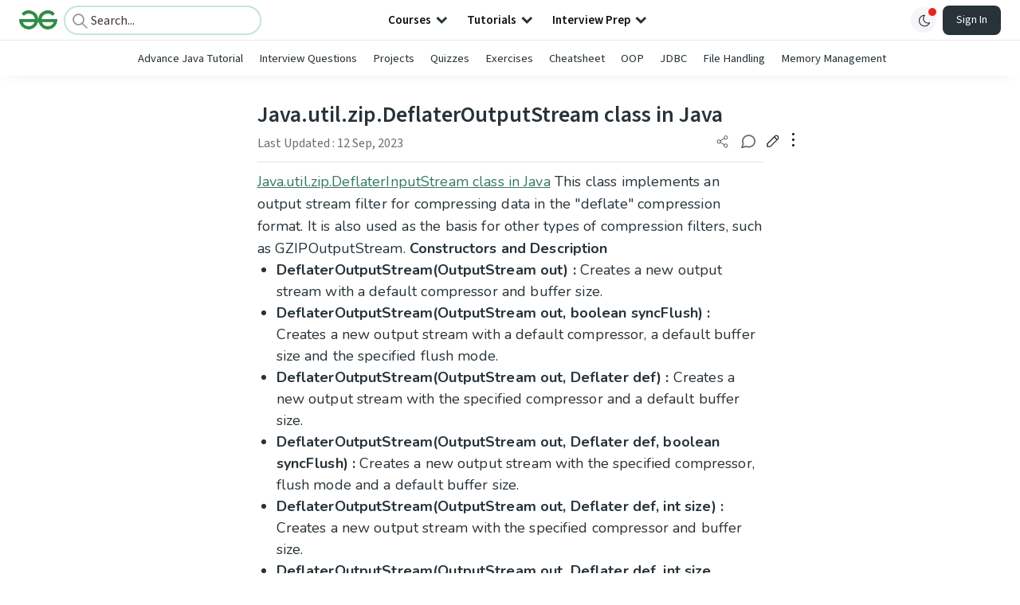

--- FILE ---
content_type: text/html; charset=utf-8
request_url: https://www.google.com/recaptcha/api2/anchor?ar=1&k=6LdMFNUZAAAAAIuRtzg0piOT-qXCbDF-iQiUi9KY&co=aHR0cHM6Ly93d3cuZ2Vla3Nmb3JnZWVrcy5vcmc6NDQz&hl=en&type=image&v=PoyoqOPhxBO7pBk68S4YbpHZ&theme=light&size=invisible&badge=bottomright&anchor-ms=20000&execute-ms=30000&cb=w0vqyec6rvtw
body_size: 48449
content:
<!DOCTYPE HTML><html dir="ltr" lang="en"><head><meta http-equiv="Content-Type" content="text/html; charset=UTF-8">
<meta http-equiv="X-UA-Compatible" content="IE=edge">
<title>reCAPTCHA</title>
<style type="text/css">
/* cyrillic-ext */
@font-face {
  font-family: 'Roboto';
  font-style: normal;
  font-weight: 400;
  font-stretch: 100%;
  src: url(//fonts.gstatic.com/s/roboto/v48/KFO7CnqEu92Fr1ME7kSn66aGLdTylUAMa3GUBHMdazTgWw.woff2) format('woff2');
  unicode-range: U+0460-052F, U+1C80-1C8A, U+20B4, U+2DE0-2DFF, U+A640-A69F, U+FE2E-FE2F;
}
/* cyrillic */
@font-face {
  font-family: 'Roboto';
  font-style: normal;
  font-weight: 400;
  font-stretch: 100%;
  src: url(//fonts.gstatic.com/s/roboto/v48/KFO7CnqEu92Fr1ME7kSn66aGLdTylUAMa3iUBHMdazTgWw.woff2) format('woff2');
  unicode-range: U+0301, U+0400-045F, U+0490-0491, U+04B0-04B1, U+2116;
}
/* greek-ext */
@font-face {
  font-family: 'Roboto';
  font-style: normal;
  font-weight: 400;
  font-stretch: 100%;
  src: url(//fonts.gstatic.com/s/roboto/v48/KFO7CnqEu92Fr1ME7kSn66aGLdTylUAMa3CUBHMdazTgWw.woff2) format('woff2');
  unicode-range: U+1F00-1FFF;
}
/* greek */
@font-face {
  font-family: 'Roboto';
  font-style: normal;
  font-weight: 400;
  font-stretch: 100%;
  src: url(//fonts.gstatic.com/s/roboto/v48/KFO7CnqEu92Fr1ME7kSn66aGLdTylUAMa3-UBHMdazTgWw.woff2) format('woff2');
  unicode-range: U+0370-0377, U+037A-037F, U+0384-038A, U+038C, U+038E-03A1, U+03A3-03FF;
}
/* math */
@font-face {
  font-family: 'Roboto';
  font-style: normal;
  font-weight: 400;
  font-stretch: 100%;
  src: url(//fonts.gstatic.com/s/roboto/v48/KFO7CnqEu92Fr1ME7kSn66aGLdTylUAMawCUBHMdazTgWw.woff2) format('woff2');
  unicode-range: U+0302-0303, U+0305, U+0307-0308, U+0310, U+0312, U+0315, U+031A, U+0326-0327, U+032C, U+032F-0330, U+0332-0333, U+0338, U+033A, U+0346, U+034D, U+0391-03A1, U+03A3-03A9, U+03B1-03C9, U+03D1, U+03D5-03D6, U+03F0-03F1, U+03F4-03F5, U+2016-2017, U+2034-2038, U+203C, U+2040, U+2043, U+2047, U+2050, U+2057, U+205F, U+2070-2071, U+2074-208E, U+2090-209C, U+20D0-20DC, U+20E1, U+20E5-20EF, U+2100-2112, U+2114-2115, U+2117-2121, U+2123-214F, U+2190, U+2192, U+2194-21AE, U+21B0-21E5, U+21F1-21F2, U+21F4-2211, U+2213-2214, U+2216-22FF, U+2308-230B, U+2310, U+2319, U+231C-2321, U+2336-237A, U+237C, U+2395, U+239B-23B7, U+23D0, U+23DC-23E1, U+2474-2475, U+25AF, U+25B3, U+25B7, U+25BD, U+25C1, U+25CA, U+25CC, U+25FB, U+266D-266F, U+27C0-27FF, U+2900-2AFF, U+2B0E-2B11, U+2B30-2B4C, U+2BFE, U+3030, U+FF5B, U+FF5D, U+1D400-1D7FF, U+1EE00-1EEFF;
}
/* symbols */
@font-face {
  font-family: 'Roboto';
  font-style: normal;
  font-weight: 400;
  font-stretch: 100%;
  src: url(//fonts.gstatic.com/s/roboto/v48/KFO7CnqEu92Fr1ME7kSn66aGLdTylUAMaxKUBHMdazTgWw.woff2) format('woff2');
  unicode-range: U+0001-000C, U+000E-001F, U+007F-009F, U+20DD-20E0, U+20E2-20E4, U+2150-218F, U+2190, U+2192, U+2194-2199, U+21AF, U+21E6-21F0, U+21F3, U+2218-2219, U+2299, U+22C4-22C6, U+2300-243F, U+2440-244A, U+2460-24FF, U+25A0-27BF, U+2800-28FF, U+2921-2922, U+2981, U+29BF, U+29EB, U+2B00-2BFF, U+4DC0-4DFF, U+FFF9-FFFB, U+10140-1018E, U+10190-1019C, U+101A0, U+101D0-101FD, U+102E0-102FB, U+10E60-10E7E, U+1D2C0-1D2D3, U+1D2E0-1D37F, U+1F000-1F0FF, U+1F100-1F1AD, U+1F1E6-1F1FF, U+1F30D-1F30F, U+1F315, U+1F31C, U+1F31E, U+1F320-1F32C, U+1F336, U+1F378, U+1F37D, U+1F382, U+1F393-1F39F, U+1F3A7-1F3A8, U+1F3AC-1F3AF, U+1F3C2, U+1F3C4-1F3C6, U+1F3CA-1F3CE, U+1F3D4-1F3E0, U+1F3ED, U+1F3F1-1F3F3, U+1F3F5-1F3F7, U+1F408, U+1F415, U+1F41F, U+1F426, U+1F43F, U+1F441-1F442, U+1F444, U+1F446-1F449, U+1F44C-1F44E, U+1F453, U+1F46A, U+1F47D, U+1F4A3, U+1F4B0, U+1F4B3, U+1F4B9, U+1F4BB, U+1F4BF, U+1F4C8-1F4CB, U+1F4D6, U+1F4DA, U+1F4DF, U+1F4E3-1F4E6, U+1F4EA-1F4ED, U+1F4F7, U+1F4F9-1F4FB, U+1F4FD-1F4FE, U+1F503, U+1F507-1F50B, U+1F50D, U+1F512-1F513, U+1F53E-1F54A, U+1F54F-1F5FA, U+1F610, U+1F650-1F67F, U+1F687, U+1F68D, U+1F691, U+1F694, U+1F698, U+1F6AD, U+1F6B2, U+1F6B9-1F6BA, U+1F6BC, U+1F6C6-1F6CF, U+1F6D3-1F6D7, U+1F6E0-1F6EA, U+1F6F0-1F6F3, U+1F6F7-1F6FC, U+1F700-1F7FF, U+1F800-1F80B, U+1F810-1F847, U+1F850-1F859, U+1F860-1F887, U+1F890-1F8AD, U+1F8B0-1F8BB, U+1F8C0-1F8C1, U+1F900-1F90B, U+1F93B, U+1F946, U+1F984, U+1F996, U+1F9E9, U+1FA00-1FA6F, U+1FA70-1FA7C, U+1FA80-1FA89, U+1FA8F-1FAC6, U+1FACE-1FADC, U+1FADF-1FAE9, U+1FAF0-1FAF8, U+1FB00-1FBFF;
}
/* vietnamese */
@font-face {
  font-family: 'Roboto';
  font-style: normal;
  font-weight: 400;
  font-stretch: 100%;
  src: url(//fonts.gstatic.com/s/roboto/v48/KFO7CnqEu92Fr1ME7kSn66aGLdTylUAMa3OUBHMdazTgWw.woff2) format('woff2');
  unicode-range: U+0102-0103, U+0110-0111, U+0128-0129, U+0168-0169, U+01A0-01A1, U+01AF-01B0, U+0300-0301, U+0303-0304, U+0308-0309, U+0323, U+0329, U+1EA0-1EF9, U+20AB;
}
/* latin-ext */
@font-face {
  font-family: 'Roboto';
  font-style: normal;
  font-weight: 400;
  font-stretch: 100%;
  src: url(//fonts.gstatic.com/s/roboto/v48/KFO7CnqEu92Fr1ME7kSn66aGLdTylUAMa3KUBHMdazTgWw.woff2) format('woff2');
  unicode-range: U+0100-02BA, U+02BD-02C5, U+02C7-02CC, U+02CE-02D7, U+02DD-02FF, U+0304, U+0308, U+0329, U+1D00-1DBF, U+1E00-1E9F, U+1EF2-1EFF, U+2020, U+20A0-20AB, U+20AD-20C0, U+2113, U+2C60-2C7F, U+A720-A7FF;
}
/* latin */
@font-face {
  font-family: 'Roboto';
  font-style: normal;
  font-weight: 400;
  font-stretch: 100%;
  src: url(//fonts.gstatic.com/s/roboto/v48/KFO7CnqEu92Fr1ME7kSn66aGLdTylUAMa3yUBHMdazQ.woff2) format('woff2');
  unicode-range: U+0000-00FF, U+0131, U+0152-0153, U+02BB-02BC, U+02C6, U+02DA, U+02DC, U+0304, U+0308, U+0329, U+2000-206F, U+20AC, U+2122, U+2191, U+2193, U+2212, U+2215, U+FEFF, U+FFFD;
}
/* cyrillic-ext */
@font-face {
  font-family: 'Roboto';
  font-style: normal;
  font-weight: 500;
  font-stretch: 100%;
  src: url(//fonts.gstatic.com/s/roboto/v48/KFO7CnqEu92Fr1ME7kSn66aGLdTylUAMa3GUBHMdazTgWw.woff2) format('woff2');
  unicode-range: U+0460-052F, U+1C80-1C8A, U+20B4, U+2DE0-2DFF, U+A640-A69F, U+FE2E-FE2F;
}
/* cyrillic */
@font-face {
  font-family: 'Roboto';
  font-style: normal;
  font-weight: 500;
  font-stretch: 100%;
  src: url(//fonts.gstatic.com/s/roboto/v48/KFO7CnqEu92Fr1ME7kSn66aGLdTylUAMa3iUBHMdazTgWw.woff2) format('woff2');
  unicode-range: U+0301, U+0400-045F, U+0490-0491, U+04B0-04B1, U+2116;
}
/* greek-ext */
@font-face {
  font-family: 'Roboto';
  font-style: normal;
  font-weight: 500;
  font-stretch: 100%;
  src: url(//fonts.gstatic.com/s/roboto/v48/KFO7CnqEu92Fr1ME7kSn66aGLdTylUAMa3CUBHMdazTgWw.woff2) format('woff2');
  unicode-range: U+1F00-1FFF;
}
/* greek */
@font-face {
  font-family: 'Roboto';
  font-style: normal;
  font-weight: 500;
  font-stretch: 100%;
  src: url(//fonts.gstatic.com/s/roboto/v48/KFO7CnqEu92Fr1ME7kSn66aGLdTylUAMa3-UBHMdazTgWw.woff2) format('woff2');
  unicode-range: U+0370-0377, U+037A-037F, U+0384-038A, U+038C, U+038E-03A1, U+03A3-03FF;
}
/* math */
@font-face {
  font-family: 'Roboto';
  font-style: normal;
  font-weight: 500;
  font-stretch: 100%;
  src: url(//fonts.gstatic.com/s/roboto/v48/KFO7CnqEu92Fr1ME7kSn66aGLdTylUAMawCUBHMdazTgWw.woff2) format('woff2');
  unicode-range: U+0302-0303, U+0305, U+0307-0308, U+0310, U+0312, U+0315, U+031A, U+0326-0327, U+032C, U+032F-0330, U+0332-0333, U+0338, U+033A, U+0346, U+034D, U+0391-03A1, U+03A3-03A9, U+03B1-03C9, U+03D1, U+03D5-03D6, U+03F0-03F1, U+03F4-03F5, U+2016-2017, U+2034-2038, U+203C, U+2040, U+2043, U+2047, U+2050, U+2057, U+205F, U+2070-2071, U+2074-208E, U+2090-209C, U+20D0-20DC, U+20E1, U+20E5-20EF, U+2100-2112, U+2114-2115, U+2117-2121, U+2123-214F, U+2190, U+2192, U+2194-21AE, U+21B0-21E5, U+21F1-21F2, U+21F4-2211, U+2213-2214, U+2216-22FF, U+2308-230B, U+2310, U+2319, U+231C-2321, U+2336-237A, U+237C, U+2395, U+239B-23B7, U+23D0, U+23DC-23E1, U+2474-2475, U+25AF, U+25B3, U+25B7, U+25BD, U+25C1, U+25CA, U+25CC, U+25FB, U+266D-266F, U+27C0-27FF, U+2900-2AFF, U+2B0E-2B11, U+2B30-2B4C, U+2BFE, U+3030, U+FF5B, U+FF5D, U+1D400-1D7FF, U+1EE00-1EEFF;
}
/* symbols */
@font-face {
  font-family: 'Roboto';
  font-style: normal;
  font-weight: 500;
  font-stretch: 100%;
  src: url(//fonts.gstatic.com/s/roboto/v48/KFO7CnqEu92Fr1ME7kSn66aGLdTylUAMaxKUBHMdazTgWw.woff2) format('woff2');
  unicode-range: U+0001-000C, U+000E-001F, U+007F-009F, U+20DD-20E0, U+20E2-20E4, U+2150-218F, U+2190, U+2192, U+2194-2199, U+21AF, U+21E6-21F0, U+21F3, U+2218-2219, U+2299, U+22C4-22C6, U+2300-243F, U+2440-244A, U+2460-24FF, U+25A0-27BF, U+2800-28FF, U+2921-2922, U+2981, U+29BF, U+29EB, U+2B00-2BFF, U+4DC0-4DFF, U+FFF9-FFFB, U+10140-1018E, U+10190-1019C, U+101A0, U+101D0-101FD, U+102E0-102FB, U+10E60-10E7E, U+1D2C0-1D2D3, U+1D2E0-1D37F, U+1F000-1F0FF, U+1F100-1F1AD, U+1F1E6-1F1FF, U+1F30D-1F30F, U+1F315, U+1F31C, U+1F31E, U+1F320-1F32C, U+1F336, U+1F378, U+1F37D, U+1F382, U+1F393-1F39F, U+1F3A7-1F3A8, U+1F3AC-1F3AF, U+1F3C2, U+1F3C4-1F3C6, U+1F3CA-1F3CE, U+1F3D4-1F3E0, U+1F3ED, U+1F3F1-1F3F3, U+1F3F5-1F3F7, U+1F408, U+1F415, U+1F41F, U+1F426, U+1F43F, U+1F441-1F442, U+1F444, U+1F446-1F449, U+1F44C-1F44E, U+1F453, U+1F46A, U+1F47D, U+1F4A3, U+1F4B0, U+1F4B3, U+1F4B9, U+1F4BB, U+1F4BF, U+1F4C8-1F4CB, U+1F4D6, U+1F4DA, U+1F4DF, U+1F4E3-1F4E6, U+1F4EA-1F4ED, U+1F4F7, U+1F4F9-1F4FB, U+1F4FD-1F4FE, U+1F503, U+1F507-1F50B, U+1F50D, U+1F512-1F513, U+1F53E-1F54A, U+1F54F-1F5FA, U+1F610, U+1F650-1F67F, U+1F687, U+1F68D, U+1F691, U+1F694, U+1F698, U+1F6AD, U+1F6B2, U+1F6B9-1F6BA, U+1F6BC, U+1F6C6-1F6CF, U+1F6D3-1F6D7, U+1F6E0-1F6EA, U+1F6F0-1F6F3, U+1F6F7-1F6FC, U+1F700-1F7FF, U+1F800-1F80B, U+1F810-1F847, U+1F850-1F859, U+1F860-1F887, U+1F890-1F8AD, U+1F8B0-1F8BB, U+1F8C0-1F8C1, U+1F900-1F90B, U+1F93B, U+1F946, U+1F984, U+1F996, U+1F9E9, U+1FA00-1FA6F, U+1FA70-1FA7C, U+1FA80-1FA89, U+1FA8F-1FAC6, U+1FACE-1FADC, U+1FADF-1FAE9, U+1FAF0-1FAF8, U+1FB00-1FBFF;
}
/* vietnamese */
@font-face {
  font-family: 'Roboto';
  font-style: normal;
  font-weight: 500;
  font-stretch: 100%;
  src: url(//fonts.gstatic.com/s/roboto/v48/KFO7CnqEu92Fr1ME7kSn66aGLdTylUAMa3OUBHMdazTgWw.woff2) format('woff2');
  unicode-range: U+0102-0103, U+0110-0111, U+0128-0129, U+0168-0169, U+01A0-01A1, U+01AF-01B0, U+0300-0301, U+0303-0304, U+0308-0309, U+0323, U+0329, U+1EA0-1EF9, U+20AB;
}
/* latin-ext */
@font-face {
  font-family: 'Roboto';
  font-style: normal;
  font-weight: 500;
  font-stretch: 100%;
  src: url(//fonts.gstatic.com/s/roboto/v48/KFO7CnqEu92Fr1ME7kSn66aGLdTylUAMa3KUBHMdazTgWw.woff2) format('woff2');
  unicode-range: U+0100-02BA, U+02BD-02C5, U+02C7-02CC, U+02CE-02D7, U+02DD-02FF, U+0304, U+0308, U+0329, U+1D00-1DBF, U+1E00-1E9F, U+1EF2-1EFF, U+2020, U+20A0-20AB, U+20AD-20C0, U+2113, U+2C60-2C7F, U+A720-A7FF;
}
/* latin */
@font-face {
  font-family: 'Roboto';
  font-style: normal;
  font-weight: 500;
  font-stretch: 100%;
  src: url(//fonts.gstatic.com/s/roboto/v48/KFO7CnqEu92Fr1ME7kSn66aGLdTylUAMa3yUBHMdazQ.woff2) format('woff2');
  unicode-range: U+0000-00FF, U+0131, U+0152-0153, U+02BB-02BC, U+02C6, U+02DA, U+02DC, U+0304, U+0308, U+0329, U+2000-206F, U+20AC, U+2122, U+2191, U+2193, U+2212, U+2215, U+FEFF, U+FFFD;
}
/* cyrillic-ext */
@font-face {
  font-family: 'Roboto';
  font-style: normal;
  font-weight: 900;
  font-stretch: 100%;
  src: url(//fonts.gstatic.com/s/roboto/v48/KFO7CnqEu92Fr1ME7kSn66aGLdTylUAMa3GUBHMdazTgWw.woff2) format('woff2');
  unicode-range: U+0460-052F, U+1C80-1C8A, U+20B4, U+2DE0-2DFF, U+A640-A69F, U+FE2E-FE2F;
}
/* cyrillic */
@font-face {
  font-family: 'Roboto';
  font-style: normal;
  font-weight: 900;
  font-stretch: 100%;
  src: url(//fonts.gstatic.com/s/roboto/v48/KFO7CnqEu92Fr1ME7kSn66aGLdTylUAMa3iUBHMdazTgWw.woff2) format('woff2');
  unicode-range: U+0301, U+0400-045F, U+0490-0491, U+04B0-04B1, U+2116;
}
/* greek-ext */
@font-face {
  font-family: 'Roboto';
  font-style: normal;
  font-weight: 900;
  font-stretch: 100%;
  src: url(//fonts.gstatic.com/s/roboto/v48/KFO7CnqEu92Fr1ME7kSn66aGLdTylUAMa3CUBHMdazTgWw.woff2) format('woff2');
  unicode-range: U+1F00-1FFF;
}
/* greek */
@font-face {
  font-family: 'Roboto';
  font-style: normal;
  font-weight: 900;
  font-stretch: 100%;
  src: url(//fonts.gstatic.com/s/roboto/v48/KFO7CnqEu92Fr1ME7kSn66aGLdTylUAMa3-UBHMdazTgWw.woff2) format('woff2');
  unicode-range: U+0370-0377, U+037A-037F, U+0384-038A, U+038C, U+038E-03A1, U+03A3-03FF;
}
/* math */
@font-face {
  font-family: 'Roboto';
  font-style: normal;
  font-weight: 900;
  font-stretch: 100%;
  src: url(//fonts.gstatic.com/s/roboto/v48/KFO7CnqEu92Fr1ME7kSn66aGLdTylUAMawCUBHMdazTgWw.woff2) format('woff2');
  unicode-range: U+0302-0303, U+0305, U+0307-0308, U+0310, U+0312, U+0315, U+031A, U+0326-0327, U+032C, U+032F-0330, U+0332-0333, U+0338, U+033A, U+0346, U+034D, U+0391-03A1, U+03A3-03A9, U+03B1-03C9, U+03D1, U+03D5-03D6, U+03F0-03F1, U+03F4-03F5, U+2016-2017, U+2034-2038, U+203C, U+2040, U+2043, U+2047, U+2050, U+2057, U+205F, U+2070-2071, U+2074-208E, U+2090-209C, U+20D0-20DC, U+20E1, U+20E5-20EF, U+2100-2112, U+2114-2115, U+2117-2121, U+2123-214F, U+2190, U+2192, U+2194-21AE, U+21B0-21E5, U+21F1-21F2, U+21F4-2211, U+2213-2214, U+2216-22FF, U+2308-230B, U+2310, U+2319, U+231C-2321, U+2336-237A, U+237C, U+2395, U+239B-23B7, U+23D0, U+23DC-23E1, U+2474-2475, U+25AF, U+25B3, U+25B7, U+25BD, U+25C1, U+25CA, U+25CC, U+25FB, U+266D-266F, U+27C0-27FF, U+2900-2AFF, U+2B0E-2B11, U+2B30-2B4C, U+2BFE, U+3030, U+FF5B, U+FF5D, U+1D400-1D7FF, U+1EE00-1EEFF;
}
/* symbols */
@font-face {
  font-family: 'Roboto';
  font-style: normal;
  font-weight: 900;
  font-stretch: 100%;
  src: url(//fonts.gstatic.com/s/roboto/v48/KFO7CnqEu92Fr1ME7kSn66aGLdTylUAMaxKUBHMdazTgWw.woff2) format('woff2');
  unicode-range: U+0001-000C, U+000E-001F, U+007F-009F, U+20DD-20E0, U+20E2-20E4, U+2150-218F, U+2190, U+2192, U+2194-2199, U+21AF, U+21E6-21F0, U+21F3, U+2218-2219, U+2299, U+22C4-22C6, U+2300-243F, U+2440-244A, U+2460-24FF, U+25A0-27BF, U+2800-28FF, U+2921-2922, U+2981, U+29BF, U+29EB, U+2B00-2BFF, U+4DC0-4DFF, U+FFF9-FFFB, U+10140-1018E, U+10190-1019C, U+101A0, U+101D0-101FD, U+102E0-102FB, U+10E60-10E7E, U+1D2C0-1D2D3, U+1D2E0-1D37F, U+1F000-1F0FF, U+1F100-1F1AD, U+1F1E6-1F1FF, U+1F30D-1F30F, U+1F315, U+1F31C, U+1F31E, U+1F320-1F32C, U+1F336, U+1F378, U+1F37D, U+1F382, U+1F393-1F39F, U+1F3A7-1F3A8, U+1F3AC-1F3AF, U+1F3C2, U+1F3C4-1F3C6, U+1F3CA-1F3CE, U+1F3D4-1F3E0, U+1F3ED, U+1F3F1-1F3F3, U+1F3F5-1F3F7, U+1F408, U+1F415, U+1F41F, U+1F426, U+1F43F, U+1F441-1F442, U+1F444, U+1F446-1F449, U+1F44C-1F44E, U+1F453, U+1F46A, U+1F47D, U+1F4A3, U+1F4B0, U+1F4B3, U+1F4B9, U+1F4BB, U+1F4BF, U+1F4C8-1F4CB, U+1F4D6, U+1F4DA, U+1F4DF, U+1F4E3-1F4E6, U+1F4EA-1F4ED, U+1F4F7, U+1F4F9-1F4FB, U+1F4FD-1F4FE, U+1F503, U+1F507-1F50B, U+1F50D, U+1F512-1F513, U+1F53E-1F54A, U+1F54F-1F5FA, U+1F610, U+1F650-1F67F, U+1F687, U+1F68D, U+1F691, U+1F694, U+1F698, U+1F6AD, U+1F6B2, U+1F6B9-1F6BA, U+1F6BC, U+1F6C6-1F6CF, U+1F6D3-1F6D7, U+1F6E0-1F6EA, U+1F6F0-1F6F3, U+1F6F7-1F6FC, U+1F700-1F7FF, U+1F800-1F80B, U+1F810-1F847, U+1F850-1F859, U+1F860-1F887, U+1F890-1F8AD, U+1F8B0-1F8BB, U+1F8C0-1F8C1, U+1F900-1F90B, U+1F93B, U+1F946, U+1F984, U+1F996, U+1F9E9, U+1FA00-1FA6F, U+1FA70-1FA7C, U+1FA80-1FA89, U+1FA8F-1FAC6, U+1FACE-1FADC, U+1FADF-1FAE9, U+1FAF0-1FAF8, U+1FB00-1FBFF;
}
/* vietnamese */
@font-face {
  font-family: 'Roboto';
  font-style: normal;
  font-weight: 900;
  font-stretch: 100%;
  src: url(//fonts.gstatic.com/s/roboto/v48/KFO7CnqEu92Fr1ME7kSn66aGLdTylUAMa3OUBHMdazTgWw.woff2) format('woff2');
  unicode-range: U+0102-0103, U+0110-0111, U+0128-0129, U+0168-0169, U+01A0-01A1, U+01AF-01B0, U+0300-0301, U+0303-0304, U+0308-0309, U+0323, U+0329, U+1EA0-1EF9, U+20AB;
}
/* latin-ext */
@font-face {
  font-family: 'Roboto';
  font-style: normal;
  font-weight: 900;
  font-stretch: 100%;
  src: url(//fonts.gstatic.com/s/roboto/v48/KFO7CnqEu92Fr1ME7kSn66aGLdTylUAMa3KUBHMdazTgWw.woff2) format('woff2');
  unicode-range: U+0100-02BA, U+02BD-02C5, U+02C7-02CC, U+02CE-02D7, U+02DD-02FF, U+0304, U+0308, U+0329, U+1D00-1DBF, U+1E00-1E9F, U+1EF2-1EFF, U+2020, U+20A0-20AB, U+20AD-20C0, U+2113, U+2C60-2C7F, U+A720-A7FF;
}
/* latin */
@font-face {
  font-family: 'Roboto';
  font-style: normal;
  font-weight: 900;
  font-stretch: 100%;
  src: url(//fonts.gstatic.com/s/roboto/v48/KFO7CnqEu92Fr1ME7kSn66aGLdTylUAMa3yUBHMdazQ.woff2) format('woff2');
  unicode-range: U+0000-00FF, U+0131, U+0152-0153, U+02BB-02BC, U+02C6, U+02DA, U+02DC, U+0304, U+0308, U+0329, U+2000-206F, U+20AC, U+2122, U+2191, U+2193, U+2212, U+2215, U+FEFF, U+FFFD;
}

</style>
<link rel="stylesheet" type="text/css" href="https://www.gstatic.com/recaptcha/releases/PoyoqOPhxBO7pBk68S4YbpHZ/styles__ltr.css">
<script nonce="x9WoaV0Ge-OOLRu8iIysTw" type="text/javascript">window['__recaptcha_api'] = 'https://www.google.com/recaptcha/api2/';</script>
<script type="text/javascript" src="https://www.gstatic.com/recaptcha/releases/PoyoqOPhxBO7pBk68S4YbpHZ/recaptcha__en.js" nonce="x9WoaV0Ge-OOLRu8iIysTw">
      
    </script></head>
<body><div id="rc-anchor-alert" class="rc-anchor-alert"></div>
<input type="hidden" id="recaptcha-token" value="[base64]">
<script type="text/javascript" nonce="x9WoaV0Ge-OOLRu8iIysTw">
      recaptcha.anchor.Main.init("[\x22ainput\x22,[\x22bgdata\x22,\x22\x22,\[base64]/[base64]/bmV3IFpbdF0obVswXSk6Sz09Mj9uZXcgWlt0XShtWzBdLG1bMV0pOks9PTM/bmV3IFpbdF0obVswXSxtWzFdLG1bMl0pOks9PTQ/[base64]/[base64]/[base64]/[base64]/[base64]/[base64]/[base64]/[base64]/[base64]/[base64]/[base64]/[base64]/[base64]/[base64]\\u003d\\u003d\x22,\[base64]\x22,\x22wrvDoMK0woDDvFfCjS8HazHCpcK3aCA9wp5hwo9Sw5XDpxdTNcK9VnQSZ0PCqMKwwrDDrGVxwpEyI0sYHjRew5tMBjgCw6hYw48uZxJ4wp/DgsKsw5fCrMKHwoVULMOwwqvCvMKjLhPDhVnCmMOEOMOKZMOFw5LDocK4Vj1Ncl/CmUQ+HMOvTcKCZ0UnTGUywqRswqvCsMKWfTYRAcKFwqTDpMOuNsO0wqrDksKTFGLDiFl0w7swH15kw6xuw7LDnMKZEcK2dQ03ZcKkwpAEa2hXRWzDrcOWw5Eew6vDnhjDjwQYbXddwoZYwqDDiMO+wpk9wrjCsQrCoMOFAsO7w7rDnsOiQBvDgAvDvMOkwr4BcgM/w6g+wq5Bw4/Cj3bDiz83KcO6TT5ewojCuy/CkMOZK8K5AsO7CsKiw5vCqsK6w6BpICdvw4PDlsOUw7fDn8Kvw6owbMKgR8OBw79CwrnDgXHCg8KNw5/[base64]/DtDMsw75NEMKqW8KFcW7DkMK+wrcsNcKVXywacsKVwqlWw4vCmWLDl8O8w70pOk4tw7s4VWJ1w6JLcsO2GHPDj8KVQ3LCkMKbP8KvMBfCgB/CpcOxw6jCk8KaMjBrw4Bgwq91LWNmJcOOMsKgwrPClcOEM3XDnMO1wqIdwo8Gw7JFwpPCk8KrfsOYw7jDgXHDj2XCl8KuK8KqFygbw5PDqcKhwobCtD96w6nClcKnw7Q5HcO/[base64]/[base64]/IxPCgMOXHcKJDcOMwpZJwq1bf8K0w53DpcOWaMOeHC7CmlbCoMOXwpAjwo9ww7xZw6PDq3vDn2XCvwnCnirCncOdcMOvwovCgcOEwobDqsO5w57DnXAUKcK3Wy/Dmw4bw7PCnkYOw5hMM3LCiUvCokjCjMOrQMOoN8OpZcO8TjR5EFg3wpJuTMKrw5PCkkoYw4suw6fDssKpTsKFw7NGw7fDsz3CoXgSEV3DiWTCgwsTw485w7ZIQk/CkcO/w53DnsK2w5Ygw4DDtMOmw5JwwoFTZsOWEcOQL8OydMO6w6vCjcOJw5XDh8KULXEjBiVSwpfDgMKPDXLCpUB/[base64]/Dl8OCCmZuw4JmesOswpTCicKCwqjClcOhw7HCjsO+W8Ksw70twrDCpkzDg8OdUMKNV8OIUB3DkWZPw6MaRcODwqHDv0hdwqc4UcK/EwDDusOrw59vworCgnU3w7fCult2w6XDrj5VwrE8w6I8KWzClMORBcOIw5NqwofCqcKjwr7CoEPDhMKpRsOYw6vDlsKyXMO+wrTChzPDmsOuMl/[base64]/DnTgawpEDw7HDkSzDrHfDj8KUw4zCiwvDgcKvwqrCj8ONwqwKw4fDkiF3SHRwwq9gacKAScKdCsOlwpVXdh/CiVPDuynDs8KjF23DgMKSwp3CgTo2w63ClcOqMBbCtlNgeMKjRCzDjU47PVp1OsOJGWkBRFXDuUHDg1nDn8Kmw5nDj8OUTcOsHW/[base64]/DtMKEY8OvZgrDnW1MA0JYIHbDsld/W1jDmMONAXwhw4UFwpMXG00cQsOywpLCiEPCg8K7SkLCp8K2BF46wrURwpJEXsKKbcOXw7Mxwq3CtMOtw7Qqwopqw6wRNSLDjXLCmMKvDk1ywq/Csg3Dn8K4w4ktc8Otw6jCkCIbIcOFfGTDt8OEDsOgw7onwqR/w4FKwp4CM8KHHCo9wo43w7DCtMOYYk8ew7vCknkeD8Kfw5rCl8Odw60zYlDCg8O7TcObRSTDkyvDk2TDrcKSCxTDjwDCrUXDpcKAwpfCiWIUDEQ9fTMNYMKSTsKLw7DCkk/[base64]/wpXChMKmRj1cIEvCtw0VTsOrwp/[base64]/U8KCwrEowonCrkVvJMOzw5zDoFzDjgXDgMOCw5tQwrxpJUlEwqjDqcKmw7vCtx10w6fDqsKswrFKcmxHwpPCvDvCkCFjw6XDrw7DoWlbw6zDoSLCkG0nwpnCuS3Ds8O5LsOVdsK2wrXCqDfCjMOILMOYCS1HwqTDgDPCsMKuwq/ChcKYe8KWw5LDp2NGSsKFwpjDpcOcYMO5w6XDtMKYQcKPwqp8w514dBU0U8OJAcKUwppqwqMlwp98EXROJEfDgx/DvsKjwpk/w7EUwqXDhGIbDHvCjFIDFMOkNAhGdMKrPcKKwoHCv8O3w7vCg0gLR8OQwpLDgcOdYxXCjWcCworCvcKNRMK4JW9kw5rDtBFhaRAfw6Y0wpQvNcOEI8KVBCbDsMKSZVnClMOzXVLDm8OtST1dRmoKbMKuw4cpNy8twq8lEV3CuxJycTxgf1cpVwDDr8OWwp/[base64]/Dsm0uwpbCmVIzViImI8OaRRlcw6rCrGnCl8KhY8KFw4fCtE93wox6U1w0VALCocOfw5BfwoPCkcOoP1lpTsKeZSrCiWDDvcKpW0MUNG/[base64]/ChMOQBMKPw70UPQvDo8OAwqVXEBrDj8KXw4DDoyXCmcOjw5fDgsOZb3d7ScOLMATCucOKw5A0HMKYwoFDwpA2w5jCtMKeIkfCk8OCVRYxGMOmw7puPUo0MgDCunnDv2URwoN1wr5WfwYEEsObwq95UwfCihDDt0Qiw5VMfyjCkMOzDmXDicKfXHbCn8Kkw5BqIHp/[base64]/CiTh5NcKtwpPDhcO/[base64]/[base64]/CvcKoZMOgMnRYCcOJw6gcw7TDhFpswrjDicOFwrw0wpV+w4LCsybDoknDuV7Cq8KgSsKRZzlOwpbCgH/[base64]/DmX8tXmfDt8KjD2dfw4gFw6Qdw7PCshx7wovDkMKpFQc0BgJ2w6QBwrHDlRIyDcOYYSIPw4HCkMONQcO3OXnCo8O/[base64]/Do8OsG8OswqPDnsOccmMyKScJajPDpjbCkUvDgloGw5l0wpVrwptFDR0ZfcOpZwF7w65hAS7Cj8KhMmnCrMOpbcK0bMOSw4zCucK4w4MDw4lMwqkRe8O2LsK4w63DssO2wrc4HsKQw6FOwrXCgMK0McO0wpkRwp44cV5kKRAPwr/Ci8K1dsKmw4NTw4fDg8KBHMKTw5rCiWXCqCjDpEohwo8oAsK3wqzDvcK8w4PDnTTDjA0sM8Kodxtrw4XDj8OresOew6hUw7hlwqHDoXbDr8O9LsOLWnZMwrFNw6sHTn0ywrhgw6bCsDIYw714dMOrwrfDrcOqw4lgWsOgT1NMwoIlQMO9w4zDigrDk0U7FS1ewqVhwp/DqcKgw4PDh8K5w6fDjcKjJsO0wrDDkF0ceMKwZMK/w6luwpnCv8ODI0TCtsO3CFXCp8O+YMOvCxBcw6PCjF3DqVbDhsKJw5XDv8KTS1F9CsOHw6ZrZ00gwoXDrx4eb8KTwp7Ch8KsHE3DrDx/GgbCnRvDusKRwo/CtgjCt8KBw63DrmTCjjnCsEYIWsOmOm45EW/[base64]/[base64]/[base64]/YcKRw7/Dn8Ohw6InwoM0woJ2fXwUK8Ofw7YoP8KLwqHDvsKYw5xdI8KHKQ4NwoEfE8Kiw4/DgAUDwqjDrE4jwoIWwrLDkcOmwpDDs8Krw6PDqGlgworCgAMwDALChMKtw74YQh5/[base64]/CqSzDmmrDrWJgwpEKw5Mtw7YwDgosGWBaf8OtGMO/w4MVwofCg3p2Dhkcw4DCksOcP8OCRG1ewqfDucOGw6HChcOWwqcTwr/DisOlecOnw67Ds8OKNRR/w7/[base64]/wpgTUXbDlMO6w57Co8KiLcKxw7x+w5HDmQLClxpFEFBfwq7DsMO5w5fCh8OBwoI8w55iPcKJFlTDusKSw4wMwoTCqWnCiXQ0w6zDjFxIJcKNw5DCoRx9w50wY8K0w7cGfzVfKERYRMK2Pk80YMKqwpgsU2U/w7BVwqvDtsK/bMOow5XDmTLDsMKgOMKEwocuaMKKw6BFwqYodcOLSMOYTSXChHXDj1fCvcKPY8KWwoxBZcOww4syScOFNcOxHhfCi8OsXBvCv3PCssKZTyTDhQNqwoxZwpfCjMO/ZhrDm8KMw61Gw5TCp3bDlgTCicKIJS0FDsKiUsOtw7DDlcKxAcKzbxtLDDkwwqbCsyjCqcO0wrTCjcOTfMKJKjbCvjd+wqbCu8ONwpHDi8KgAy3DhlgywpjCusKUw6F6UBDChAoEw5dkw7/DmGJgIsO2ewjCscK9wphlaSFadsKOw4smwozCkcOrwqEzwoPDoQEqw6ZYNMOuVsOQwpRLw6TDs8OGwpzCtEZDIEnDiEBrPMOiw5XDoXkNE8OkMcKYwpXCmEJQPVjDk8O/N3nCmDoIPsOZw4DDhcKFdG7DonzCl8O4OcOsI3/DssOdAcOcwpnDuBxbwrHCrcKaPsKOZMOPwqvCvjdJRhPDiF3CnxNzwrgEw5fCpsKhOcKPZMK/w5tKJDJDwq/Cs8Kvw6fCvsOjwowdPAFkD8OLNMOcw6BoWTZXwpxRw4bDmsOkw7A+wpXDqRU/wq/Co0BKw6HDksOhPFLDmcObwqdLw6XDnzLClXvDlsKdwpVJwonCimXDk8OvwokSUMOPZXnDmsKOw6xXL8KHM8KLwoBFw44PC8Ocw5dUw58DLAvCpDQfwoktfyXCjBF1GFzCgQnCvEMJwo1Zw6XDtm95csO/csKEHz7CnMOnwrXCjEZjwqDDk8OxDsOTEcKcZHUkwrPDp8KMMsKVw4o/wowTwr7Dsz3CiR8jewI6V8KxwqAwPcOrwq/Ck8Kcw7NnQwNLw6DDiSfCrcOlSABOWm/DvgLDpTgLWVVOw5HDsUBOXsKjG8KqGifCncOZw6rDij/DjcOuDWDDv8KkwpNEw7EbbyNUfRTCr8O9TsO9Kjp9FMKgw7x3w4/[base64]/wqkmwqLDnsOpSsOrwpZ8wpfDncOKwpkHQUPCvMKlfsO+NsO8dSdzwqJoU1ErwqvDhcKLwp1pYMKEAcOPDMKJwpLDt1LCtSd/w4DDksOZw4jDrQfCtnZSwo8SG0TCoRIpdcOHw7YPw4DDmcKmPS0ENcKXLsOowpbDjcKmw4rCr8OzdSfDkMOQGMKkw6rDrAnCrcKuAHkOwrIXwpTDhcO9w7w1VsOiNF/CjsK2wpfCsXnCmsKRbsOXwoUCMgcDUhtmNWFpwqjCi8OvV0RwwqLDuzw/woowRsKBwpvCiMKQw7rDr10EcHkUUhoMDzVLwr3DmjA0WsKSw5Mhw6TDojJ/VsOnU8KUWcK7wqDCj8OFeWZbSifDvGYzBsOiBGLCpSsZwrfDocOqSsKgw6bCtVHCu8K6w7ZPw7F4S8KMwqfDmMKew70Pw5bDh8Kvw77DrgnCgGXCl0HCmMOKw5DDvRLDksOuwprDkMKaL08Yw7Bhw7xqR8OlQxDDoMKbfC7DiMOpEG/ChR7Dm8KxA8OUYVQUwozCiUUowqkbwr8bw5XClyLDgsKDC8Khw4EZcz0MdcOURMKoEFzCi2Jvw4dKej9Pw77Ct8K8THXCjE3ClcK1L0/[base64]/BMKTX8O6wpHDuB8KwrEkSCfDscKlS8OyGMOEwoBYw4/CqcOUGABKJMK9E8OFJcKrCj4nAMK9w6fDnArDqMO4w6hfL8KCZnwob8OgwqrCsMOQUMOUw6cXKcONw6wMJ1TDlH3DlcOZwrAwQsOow4cIDkR9woolScOwRMOmwq4/cMKsLxY2wpPChcKkw6t6wojDr8OpBEHCk2PCr2cjDsKgw5wHw7fCmmg4ckQwGEM9wo8kG1p0A8O0Ik06SSLCjMKNKsORwrvDjsO/w6LDqC8aKsKww4XDlzJEHcOewoB+NVPDkx92dRgHwqzDlcKowrrDj0TCrHBIB8KDUnwHwozDsXg5wrHDnDDCqGpiwr7CjSwNLRHDl0U5wojDpGrCj8Kmwqw+csKWwpQABxzDuGzCp2dJHcKCw74YZsOaLjwtNANYDRnCjGJMDMO2CMO/[base64]/[base64]/Dh8Kdw45xMyLDvMK+QsKiKcKaOTN1Mj9cIy3DucKGw4XCgU3DmsO2woAwX8KnwqkbJsKbYcKbA8KmLA/DhnDDr8OvDDbDqcOwFlghDcO+HhZFbsKsHybDq8K0w4gWw6DCscK0wr8SwrEjwpPDonnDpk7Ck8KpMsKEMBfCmcKyCXPCuMKqM8OMw6kmw506eXZEw68jPCTCmsK9w5rDgXBGwrAHUcKSP8KPCsKfwotLLVNsw5/DhsKNGcK2w7DClsOAR2NYY8KSw5PCtsKMw5fCtMKMEQLCo8OQw7/Ci2/[base64]/[base64]/[base64]/[base64]/Dl8O4TULDjWQbwrZREWXCk8K0w6x5woPCpBQAIwMLwqk+UMOdM1bCmMOIw4wZWMKfEMK5w7oMwppYwrwEw4rDmcKETBvDvhjCscOCRsKbw4czw7DCi8Kfw5vDhRXCh3bCnyQYG8KXwpgbwrAzw6NdeMODd8OAwrvCkMOrQDvClkfDmcOJw7/[base64]/DkMOmw6HCvjnDoik1w5HCrDPDiEMhw4rCksKheMKTw6/DusOpw5oWwr1Dw5fCmW14w49Aw6NQY8KTwpLDscOncsKSwpfClh3Cu8KMw4jCo8K1bCnCq8KHw4BHw71Gw4d6w6sFw4XDh2/[base64]/CpsKdwpbCt8Kow7cfw7NKP1I7LizCmnckw6AGEcKwwofCnxPCnMK/VjvDksKZw6rCl8KZecOgw6XDrsOcw5bCvUvCgWkLwp7CncOWwqIjw7gbw7TCrsKMw4c6XcO6OcOHQMKYw6XDvWIiZkEbwq3CgD4ywoDCmMOfw4hEEMO0w5UXw6HCq8K2woRuwqAwKiBNM8Kvw4cQwqZ/fFbCjsKPNzFjw4USKhXCncOfw6FnZcOFwqvCiVgpwrA3wrTCpUzDqFFSw4LDhj4xAV4zMlN0Q8KjwqkXwqUXfMKpwqQswr8bZSXDh8K2woZ2w5x/FsOqw4PDmRkQwrnDvE3DsS1OGGo1w6Ira8KPGcKew7EAw7ckC8O7w7DDqEnCkTDCpcOVwpvCpcOBXgHDjTDCiydxwosow6lCKCQowq/DucKhA2tqXsOtw7Y1FEM5wrx3JCvCkgNdB8OEwpE1w6JDIMOFeMK/fkU9w7DCvxVWL1YEAcOlwrgBYMKXw4nCtkQ8woTCgsO3wo50w4t6wrTCmcK7wp/[base64]/[base64]/DnyUpwrfDtsKlw4cmwqnChHNLwo5xXcKQwo/[base64]/DhsOXwolew4TDjlPDtybDjEIkwoLCnk3Duz7Cq2kKw40UD1F0wq3DmRLCo8O0woHCmiLDoMOiNsOAJMKjw6UEd0ARw4diw6kPSzPCp0TDkkrDjmzCoyDCpsKtNcOHw44Ywp/[base64]/CvcOdJUEEwrXDuMKhw6jCpsOKcHbCrcK1cGHCmC/DtF7DvMODw5/[base64]/Dn0nDjGzDu2lbw4DCrMKzcMOLY8KjY2HDjcOVRsOjwq3CmFDCiRpdw7jCnsKBw5zCh0PDvwbDvsO0BcKfX259L8OVw6nDs8KcwrMbw63DjcOZcsOlw55gw5sYW2XDqcK4w5cZezZ0wpYHHEXCswbCuS/Cojtsw6Y7VsKnwoHDhjRPw7xsCXHDk3XClcO8QHw5w4dQecKFwrxpQ8Obw6tPEW3ChxfDu1pYw6rDvsO9w4N/w4I3IljDl8OBw4LCrj1twrPDjTrDtcOkfVtcw4ddFMOiw5dvMsOsYcKEcsKBwo3DpMKXw6gOY8K+wrEEVAPCnS1QClPDu1pQQ8KtQ8OfMHAdw651wrPDssOndcO/w77DucOqfsKyQsOUdcOmwrzDjjLDsTtdRAt/wqjCiMKydsKrw7nCrcKSEgA3SltXGsOGXm/Dh8OWBEbCnHYLfcKDw7LDjMOKw6NCQcKfUMKUwrUmwq8OOjHDucOxw7bCgMOvLB5TwqkwwoXCo8OHZMO/EcK2d8KNbMOIHjxSw6ETAVk/Lh7Cu1hTw77DggtvwolDOzlMbMOsGsKkwrs0IcKYFBEbwpsTasOnw6FwbsOnw7Vuw4Y2LDzDqMO+w5BQHcKew5RbbcOZXzvCt0fCikDChQjCohTCijlHcMOibcOKw6YrAzIQMMK6wrzCtxU/e8OiwrhZPcKcasO5wrI9w6AQwroMwprDrw7Ck8KgbsKiCcKrKynCqMO2wpgMEjHDuGhXwpBSw4DDkCxCw4ZnHEN+VRvCgX8+LcK2B8KSw4N1S8Oow5/Cn8OZwoQ1JgPCqMKLw5/CjcK5Q8KtBg1uOzcgwrZYw4guw6B0wqHClAXCusKew7I0wptxA8OPFVrCmx9pwpnCrcORwpLCiRPCvVo/[base64]/w4HCrSs8XEtfE8Kgwoldwp9kwpNLw4nCphDCizPCqsKswrHDnjIpRcKpwrHDtEo6UsK6wp3Di8KPw57DvDnCqExZZsK0IMKBAMKmw7vDusKDFg1Wwr/[base64]/wolNM8Onw4Bgw5jDk8Khw53CkS/CrlR8e8OIw6A7fxvCksKPE8Kdb8ODcxMyK3fCn8OpVDADTcOTRMOsw6V1LVDDg1c3FBBcwpgEw4kdRMK/[base64]/CisOPAcK+woTChDLDlcKjccOCw4zCscO9w4HDm8Knw6lSwpoUw4IkTDbCv1HDv1IJDMKQDcKdPMKqw4XDv1lRw6BdPTbCkzFZw5I/Dh/[base64]/DrGprXMOQB8KcwonDksK8YMKaNsOuDXsrwrvClcKXw4DDuMKBJQPDhcOFw5M2CcKYw7/DtMKOw4pYCCXCisKPACRjURXDsMOqw7zCr8K4bmYtbMOLNcOHwr85woQTVHHDqcKpwpEWwo/Cs0XDqH7Dr8KhZMKqbTM9A8ODw4RGw6/DrmvDrMO1ZsOxcj/Dt8KPTcKSw5UgRhAYF0pyTcOOf3jCtsOoa8Orw4LDhcOkDsO5wqJlwpTCo8Kmw4onw6YGPMOsd3J7w7Rgb8Opw6oQwq8QwqzDosK0wpnCjwbCv8KiUMKBE3ZkV0lyQMOWZ8OIw7xiw6PDqcKgwr/CvcKvw7bClXJWRQ0FGjNOSAJhwofCq8KsJ8O4eDXCkWTDkcO6wpHDvBfDs8Kqw5BWAAHCmBBvwoh7PcO4w7wkw69mL2zDh8OaEcO3woVMYC0Yw4bCsMKWKgDChMOxw4nDuk7DusKQAHwSwopGw4FCUcOLwrAEd1/[base64]/Do8Khw4/Dk8KNdsK9BkxifCrDpsK1BQvDj2gRwonChGxXw7AZQV82Uhd6wobCiMKyexV7wp/CoUdkw7URwofCt8OcYw7Ci8KwwoHClDDDkx8Gw63CucK1McKuwpXCu8OVw5ZjwrxREMOHFsKZDMOEwobCg8KDw7jDnwzCh2/DtcOpYMKDw6/CpMKrd8Ohw7M1TRTCoTnDvDdJwofCsD58wrTDlsKUIsOORsOTaxbDg3DCicOoFcOVwq1Iw5XCr8KwwpfDqhIVCcOME0TCj1/CuWXCqWzDj3Ahwpc9GsKOw7fDicO2woYXZg3Ck1JCE3rDp8OnccKycjJmw7c3X8OoW8O7wo7CqMObIyHDqMKjwqfDny04wr/CrcKEOMOMVcOOPGHCqsK3T8OxdSwpw70SwqnCt8OIJMOMGsOFwpnCrQ/Cs1dAw5LDhRzCsQ1uwpPCgCAAw6FydHwCwrwjw4RSRGPDkAzCpMKBw6TCtG/DsMKeaMOgCG0yCsKxIsKDwqPCsCfDmMOaAsKObjTCmcKUw57Dt8OoNQPCl8OrecKWwrVRwqbDqMOLwoTCoMOaSgnCgkTCoMKew7Idwp/DrsKuOQFVDnVrwo7CrVdgHy7ChQRmwpTDqcKlw4wYDMOLw55Ywo1EwqwYTnLDlMKnwqhHaMKFwpU1GMKdwqNDwovChDttZcKFwqnCg8OIw79bwr3Dgz7DiUEsIjwfWGHDiMKkw6JDcQc7w6fDkMKUw4LCq3/[base64]/Cv1fDrGXDrMK1fkjCiC46DcKxw4Zsw7nCllzCisOsE1DDgGzDvcOaW8O1H8Klwo3CkmYiw4MWw40dFcKIwrtGw6/DuUDDrsKOPHbCnQYuZ8OwElfDggwmLkNfdsKFwozCrsO7w7N8Kx3CtsKuUjNkw44HA13DjmrCh8K/TMK1TsOBbMKkwrPCvxTDqk3CncKCw79Zw7pRFsKEwobCji/DgWDDuXDDuW3DkinDmm7DmCQjfnHDvWInNxZ5OcKVOS3DtcOEw6TDkcOYwpgXw5IIw7XCsG3DmWsoWsKnPkgCSh/DlcOlMQDCv8OMw6jCs21qMUjDjcK/[base64]/[base64]/wpQddD3DuV1kwqHCvcKqw4Jywo7DhsOVw4rCrsK+SjPCkUvCginDv8KIw4JMUMKAUMKJwqlHBU/[base64]/wrpSw6R2w7nDo8OJw7rCkFZrw4Q3w4XDk8OIw6HDk8KsAj5iwrgcKUc2wo/DjQk4w4dXwoHDl8Kgwr9WDkYXdMOGw41QwphSZz5UZMOww7YUWXsVSTXCq0HDowYtw5DCpVrDi8OTPU1PYsK0woDChSHCugwvCR7Dr8OrwpMKwo1TO8K/w4PCjMKJwrHDgMOJwp3CosK/CsKPwo3DnwHCv8KSwoUlVcKEBmtNwozCl8ODw5XCoyTDojpQwr/DlHYYwrxmw7/Cn8O8H1HCmcOiw4QIwonDmjEJQBLCh2PDrMKrw7rCpMK7DsOqw7tuOMO/w6zCjMOBSxXDkQ7CjmxRw4jCgw3CvcKpPTZcIWDCjsOBGMKFchnChSXCpsOww4EVwo7ChTbDklRYw77DpkXCnjjDg8OsTMK3wqzDgEJSCG/DnXczKMOhQ8OEeHcpM2fDk2oVZgXChRMtwqdowoXCp8KpS8OzwrnDmMO/[base64]/[base64]/ecOgcsO+wppow4LDhR3DqA3DscKNw4TCmWt/GcKSDW4qOQ7Cq8OHwrsEw7XCl8KrCHvCgCU/N8O7w5Zew4gxwokgwq/DlMKFc3vDvsKjwqrCu0XCl8K7ZcO1wrJyw5rDpXPCkMK/NsKaFU0dTcK+wpXDnBZXWsK2f8ONwpF7R8OELj0XC8OaOcOxw57DmjtiM2APw7TCmcK+VV3CoMKgw4vDsl7Cl2LDkjLChQFpwo/[base64]/YsO1w7sbAsOnPsK2w64IwqTDlsKWw5HDrhHCrcOAfsKSTglTTwXDt8OkHsOqw5PCisKSwox8wq3DiRwEW1TClxdBZ3QXZWQXw6NkG8OBwrE1PizCsU7DpsOlwrF7woRAAMKSDR7DpSoGUMKwIy0Dw5TDtMO9bcK3SH1Fw7RtV3rCicOWej/[base64]/wo13UXjCrw7ChjR5w41iwrhlDVLDsh7DpMKgwq9nMMOBw6/Cu8O/QgcCw5t5cR09w44xOsKOw5tVwoBnwpEiVMKFM8KTwr5mSwNJDm/Cvzxsc3rDt8KCFMKmDMOQFcK+GmxQw6w4bWHDoEzCjsO/wprDiMOaw7VrEk/CtMOQdVLDtyoXNRx4P8KfWsK6ZsKswpDCjQbDmcOXw7HDl2w4MwV6w6fCrMKSCcORRMK1w5Q1wqjCr8KNK8Kzw6R6wrnDuB9BFDQswpjDrU47AsO8wrgMwp/DmsObay58J8KuO3TCmm/DmsOWIsOeEgjCvMOVwpbDsjzCs8KXZDc+w7tTYUnChnUxwrhnYcKwwpVhFcOVWD3CsUZFwqB0w7LDjj9uw59Pe8OecgbDpTrCkWpEeHpdwrpzwrzCoUsrw59owrhWHwrDt8O3FMOAw4rCm0EtZiE2EBnDqMODw7fDjsK5w7lcfsOzTTBqwrLDqidmw4vDjcKJEn/DosOuw5E8AkbCukZWw7ctwoPDhlUpfMOoYUNtw7cDCMKcwpkGwo1IbcO/csO6w4xiFQXDin3CtcKXB8OXDMKREMKYw5PCqsKkw4Njw5bDs3tUw7jCiBDCpE18w68VJ8KjMSXDhMOKwo/[base64]/[base64]/Cg8OgDsKsWsKswpBiw5vDonrDqMKACsKOb8Oaw788MsOcwrN4wqbDncKZQ2l2LMK7w484A8K4UE7CusO7wpBOPsOpw63Ckw/Cih0XwpMRwoMoXcKXdMKWGwvDiF5/[base64]/CpQUXw6lqw44lwqnClwXDthPCpsOKCsOiw7UVwqvDlcK6w4bDqkV5asKsHcOwwq3CsMOjLEJgO2XDknsew4nCp29Sw77DunnCvlkMw5t1Fh/[base64]/[base64]/Dsy7Cq2HDtsKWwqRWw43DisOBb8KkwoQnQMOew7TCtBY5HMKBwoUtw7UxwpbDvMKvwrprFcK5DMK3woDDiiPCtWjDiCdIRCIBCnPCgcKKQMO1GVdMH2bDsQB0JTIZw5IZfGbDqS4JBQjCsg9Ywp5zwqF/K8KVeMOIwpHDs8KoRMK+w6wOTigbRMK1wpLDmMOXwotOw6Mww5TDpMKJRMO/wpsAU8KLwqIZwq/[base64]/DlMKvclhzYF9bbMKgwqjDmX0uwqc/I1nDhMOJSMOFSsO3ew9FwrPDtztNwrTCtj3DsMK2w5IOYMO9wohPY8O8TcKsw54mw6TDp8KjYTrChMKrw6LDkcO6wpbCscKXXjk5w6EjUkXDt8K2wqLCv8OMw4nChcKqwrXCsAXDv2tEwp/Dq8KkLitZfSbDjCZAwpjCg8KvwqTDtH/CjcKmw7NuworCpsKgw4ZVVsOkwoDDoRLDuy/CjHRgdQjChUYRVwALwpFrV8Ouei0tZAnDsMOvw4tpwqF0w7jDoyDDpk7DsMKfwpjClsKww4oHV8OvcsORKEpfMMKCw7vCqRd4KxDDscK9RHnCi8KmwqwGw7TCgznCq1rChX7ClH/[base64]/[base64]/CphrCrFVow5vCm8K0LwRrwr/Djh8uw744w61fwpZ8FnkuwqcQw4hIXT17TkjDnUjDjsONbxk1wqQccTjCsmkha8KlA8Oxw7/CpzbCncKLwq3ChcONe8ObRyfCvjllw7/DrEzDuMOWw6MWwozDncKTJBnCtTYEworDrQFmZDbDq8OlwoFdwpLDsTJ7D8KAw4x5wrPDqMKCw6TDiH8MwpbDs8K/wrpFwot7AsOCw5/CiMKiMMOxLcKtw6TCjcKOw6h/w7DCpcKBw49eUMKaQcO9EsOpw7bCqUDCpsONAD3DkHfCnkkVwo7CsMKtFsOzwrFnwqE5NEhPwpgxFcOBw4gxKjQLw4QAw6TDhlrDisOKDDwXw4TCpRZCPcOiwovDrMOYwqbCmEjDssKTbChAwpHDsTR5GsOWwoxOwpfCn8OKw75uw6dUwp7CiWRecy/CrcOHXRNOw5vCjMKIDSIhwr7Do2DCojogC03Ct1wYZAzChWXDmxtMGTDCssOqw7TDgh/[base64]/DozbClMO3V8OMH8OscXFkUjsaw7IdNnrCjMKfYXAUw6TCqXtNZMOpYgvDog7DsnUDKcOxIQDDt8Okwr7CglY/wo3DnwpQIcOtDFgFfH7Cp8KgwpZieBbDrMO9w6/CkMO+w6VWwq7DpcOpwpfDo1PDv8KIwq7DjDTCm8Ksw47DvcOHQXrDocKuS8OXwo8qZMOqAcOLC8KjMUATwqwfV8OvPEXDrU7CnFjCpcOpehPCrELChcOpworCg2fCnsOwwrs6N2hjwoZyw4c+wqDChcKYBcK1dcOCODnCqMOxbsOifE5/wrXDlcKVwp3DjMKhwovDi8Khw49KwqvCi8OHD8OcEsO/wotHw7Ykw5MuAnDCpcOvQ8Oiwo8Nw6RiwoMYHSpEw7J5w6xiVcOiBVllwrHDu8Otw4LDlMKGRTrDjBPCuwnDuVXCnMKxGMOVbhfCjsO8WMKKw4p2TyjDpV/CuxHCr1dAwrfCsjdCwr3CrcKZw7JSwopOc3jDgMOJw4YSWFMqScKKwo3Cg8Kod8ODMsKJwr4Pa8O0w6/Dj8O1FDx5wpXCpScdLgpywrXDgsOQScOXKh/Cikh4w59HOEnDuMOYw7phQBNTIMO5wpIQWMKLDcKHwoA2w5V2Y33CrmRAwpzCoMK3LEMAw7A9w6seR8K4w6HCunzDlsOcU8K8woLCtTttcyrDp8K3w6nCoSvDknoYw41gE1TCrcORwr0tR8OIDMK3XldXw63DtWIJw658OHbCl8OoAGtGwpdLw4DCp8O1w6M/[base64]/Dgnc5w7Q8BsOTw49IGE/DqcK/dgI4wp5hLcOwwovDkMOIPMOtUsKQwqPCo8KmYCsWwpQ2SsONWsOawq/CiG/Cv8K4woXCrhkdLMObOhzDvRsMwqY3f2F7w6jCvQtzwqrCncO7w48wWMKZwqDDmsOkRsOFwpzDj8OGwrbCnC3Cr0JQSmTDgcK/T2tKwqLDr8K1wqBCwqLDusOlwq3CpnFPVXwxwoQmwr7CoRYowowcw6UGw5DDpcKuXsKKUMOMwonDsMK6woTCvHBIw7XCk8O7UgIMFMKaJjzCpjTCij3Co8KfXsKtw5LDssO8UgvClcKaw7Q/[base64]/DoArDosK+w6/Cqj/DksORw77Dv8OPVXFNOG8QMlcaHcOYw47ChMKKw5xqfUJKJcOKwrI1ck/DgkZBJmjDijx0LX5zwoHDh8KSUgN+w4gww4JmwrjDlQfDqsOjCHzDvMOow75qwrEawqYAw7LCkg4bNcKcY8KiwqZaw5UbX8ObVDMpIn7CpA/[base64]/DuDzCksOmwrDDhMOYNWvCnj86wo/DoXs9wqzCv8O5wqNrwqTCugF+VxjDgMKnw7ZpPsOxwrPDinDDpMKBRwrChRZfwo3Ck8Omwrw7woRHOsObIDxJUMKjw7gWP8OeF8O7wqjCuMK0w6rDgh8VM8K1c8KgAyjCoWURwrEJwpcOU8OwwrvCmhvCqXp/TMKIS8KpwoAVSk1AOnohX8KJw5zCljvDmMOzwrHCoBJYPHYZGiYmw4JQw6fDrVAqwoHCvDfDsVDDuMOJHsO8LcK1wrlhST7DhsOrB2vDmsKawrPDmg3Do3URwrbChAcjwoHCpjDDlMOPwohowq/DksOCw6oVwpNKwod/[base64]/DmHxcEsKWw7VtwrXDksKqwofDsMKhdnALwoZJJcOvwpHDucKzKcKfRMKmw49jw4tlwrLDp1XDtcOi\x22],null,[\x22conf\x22,null,\x226LdMFNUZAAAAAIuRtzg0piOT-qXCbDF-iQiUi9KY\x22,0,null,null,null,0,[16,21,125,63,73,95,87,41,43,42,83,102,105,109,121],[1017145,333],0,null,null,null,null,0,null,0,null,700,1,null,0,\[base64]/76lBhnEnQkZnOKMAhk\\u003d\x22,0,0,null,null,1,null,0,1,null,null,null,0],\x22https://www.geeksforgeeks.org:443\x22,null,[3,1,1],null,null,null,1,3600,[\x22https://www.google.com/intl/en/policies/privacy/\x22,\x22https://www.google.com/intl/en/policies/terms/\x22],\x22qp1jGf3sohfUmZSOIEno0QLTq7+WxmnI59JthQ5nfok\\u003d\x22,1,0,null,1,1768598039628,0,0,[90,129,67,67,145],null,[133,229,29,152],\x22RC-t0tsLuMvH9ej_g\x22,null,null,null,null,null,\x220dAFcWeA6BhV1kdQGkYzzW4GJl7KONb4mBbDqs8HU4niXq2SbI6ATVLza2ReJrHoEPTM8SgywZxF-0nJgsOS5UyOpXED2IPFZA9Q\x22,1768680839558]");
    </script></body></html>

--- FILE ---
content_type: text/html; charset=utf-8
request_url: https://www.google.com/recaptcha/api2/aframe
body_size: -248
content:
<!DOCTYPE HTML><html><head><meta http-equiv="content-type" content="text/html; charset=UTF-8"></head><body><script nonce="JmGZC4XKdnhT4Ez4cIbidQ">/** Anti-fraud and anti-abuse applications only. See google.com/recaptcha */ try{var clients={'sodar':'https://pagead2.googlesyndication.com/pagead/sodar?'};window.addEventListener("message",function(a){try{if(a.source===window.parent){var b=JSON.parse(a.data);var c=clients[b['id']];if(c){var d=document.createElement('img');d.src=c+b['params']+'&rc='+(localStorage.getItem("rc::a")?sessionStorage.getItem("rc::b"):"");window.document.body.appendChild(d);sessionStorage.setItem("rc::e",parseInt(sessionStorage.getItem("rc::e")||0)+1);localStorage.setItem("rc::h",'1768594442895');}}}catch(b){}});window.parent.postMessage("_grecaptcha_ready", "*");}catch(b){}</script></body></html>

--- FILE ---
content_type: text/plain
request_url: https://c.6sc.co/?m=1
body_size: 1
content:
6suuid=9caa37172c7c0b00069c6a6962030000ce290000

--- FILE ---
content_type: application/javascript; charset=utf-8
request_url: https://fundingchoicesmessages.google.com/f/AGSKWxWF0Wb5JIv3Ow7KROHFJjH8z5-TDayIm-keR5ONQ9TpwiEXX_PssiX0nN645PN1Al2cT_UIs41AGwXv_00_M3L_TFcE-AML-db-_tVa_VFUyQKbdMPSZDayUk_hmTx5Lq4iplyPxsyQr7Rx8Ta0-fLu9nmaZweH9NV7ozpSXK2vUK0njYTHwH54KtHN/__maxi_ad/.sh/ads/-ads-placement./home/ad_/!advert_
body_size: -1291
content:
window['21d8cc00-22a7-4609-8a27-e4c21f61f2de'] = true;